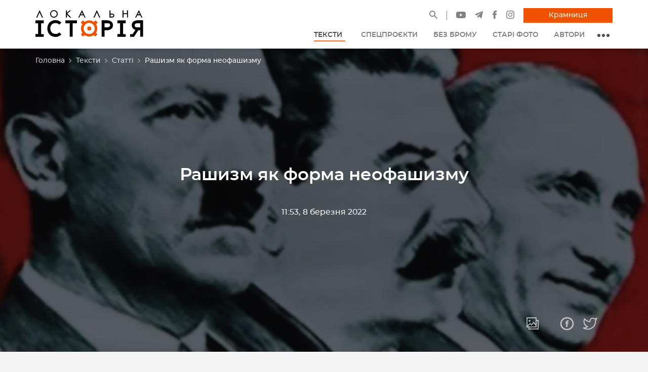

--- FILE ---
content_type: text/html; charset=utf-8
request_url: https://localhistory.org.ua/texts/statti/rashizm-iak-forma-neofashizmu/
body_size: 14482
content:



<!DOCTYPE html>
<html class="no-js" lang="uk">
    <head>
        <!-- script async src="https://www.googletagmanager.com/gtag/js?id=G-EYYXDKRCXS"></script>
        <script>
          window.dataLayer = window.dataLayer || [];
          function gtag(){dataLayer.push(arguments);}
          gtag('js', new Date());
          gtag('config', 'G-EYYXDKRCXS');
        </script -->
<!-- Google Tag Manager -->
<script>(function(w,d,s,l,i){w[l]=w[l]||[];w[l].push({'gtm.start':
new Date().getTime(),event:'gtm.js'});var f=d.getElementsByTagName(s)[0],
j=d.createElement(s),dl=l!='dataLayer'?'&l='+l:'';j.async=true;j.src=
'https://www.googletagmanager.com/gtm.js?id='+i+dl;f.parentNode.insertBefore(j,f);
})(window,document,'script','dataLayer','GTM-KCJNNN6');</script>
<!-- End Google Tag Manager -->
        <meta charset="utf-8" />
        <title>
            
                Рашизм як форма неофашизму
            
            
                
                    — Локальна історія
                
            
        </title>
        <meta property="og:title" content="Рашизм як форма неофашизму" />
        
            <meta name="description" content="“Коли фашизм прийде знову, він називатиме себе антифашизмом”."/>
            <meta property="og:description" content="“Коли фашизм прийде знову, він називатиме себе антифашизмом”."/>
        
        <meta name="viewport" content="width=device-width, initial-scale=1" />
        <link rel="shortcut icon" href="/static/favicons/favicon.20ff1008a089.ico" type="image/x-icon">
        <meta name="twitter:card" content="summary" />

        
            
                
                <meta property="og:image" content="https://localhistory.org.ua/media/images/rashizm_1200.2e16d0ba.fill-1200x630.jpg"/>
            
        

        
            
                <link rel="canonical" href="https://localhistory.org.ua/texts/statti/rashizm-iak-forma-neofashizmu/"/>
                <meta property="og:url" content="https://localhistory.org.ua/texts/statti/rashizm-iak-forma-neofashizmu/" />
            
        
        <script type="application/ld+json">
            {
                "@context": "https://schema.org",
                "@type": "WebSite",
                "url": "https://localhistory.org.ua/",
                "potentialAction": {
                    "@type": "SearchAction",
                    "target": "https://localhistory.org.ua/search/?query={search_term_string}",
                    "query-input": "required name=search_term_string"
                }
            }
        </script>

        
        <!-- <link rel="preload" href="/static/fonts/montserrat-bold-webfont.6f11aa7b32a4.woff2" as="font" type="font/woff2" crossorigin="anonymous">
        <link rel="preload" href="/static/fonts/montserrat-medium-webfont.28d0f89a5405.woff2" as="font" type="font/woff2" crossorigin="anonymous">
        <link rel="preload" href="/static/fonts/montserrat-semibold-webfont.6bcf17219ff1.woff2" as="font" type="font/woff2" crossorigin="anonymous"> -->
        <link rel="preload stylesheet" type="text/css" href="/static/css/styles.d3071a099301.css" as="style">
    </head>

    <body class="template-article light">
        

	<!-- Google Tag Manager (noscript) -->
<noscript><iframe src="https://www.googletagmanager.com/ns.html?id=GTM-KCJNNN6"
height="0" width="0" style="display:none;visibility:hidden"></iframe></noscript>
<!-- End Google Tag Manager (noscript) -->

        




<header class="page__header" id="headerBar">
    <div class="navbar">
        <a class="logo" href="/">
            
                <img src="/static/images/localhistory-logo.3f0ca6f5ae55.svg" class="d-inline-block img-fluid logo" alt="Local History">
            
        </a>
        <div class="navSectionMobile">
            <a href="/search" class="navbar__toggle navbar__toggle--search" aria-label="Site search">
                <svg width="17" height="17" viewBox="0 0 17 17" fill="none" xmlns="http://www.w3.org/2000/svg">
                    <path d="M16.9489 15.7781L11.4303 10.2595C12.2867 9.15234 12.7499 7.79872 12.7499 6.37497C12.7499 4.67073 12.0848 3.07274 10.8821 1.86787C9.67933 0.662997 8.07709 0 6.37497 0C4.67285 0 3.07061 0.665122 1.86787 1.86787C0.662997 3.07061 0 4.67073 0 6.37497C0 8.07709 0.665122 9.67933 1.86787 10.8821C3.07061 12.0869 4.67073 12.7499 6.37497 12.7499C7.79872 12.7499 9.15021 12.2867 10.2573 11.4325L15.7759 16.9489C15.7921 16.9651 15.8113 16.978 15.8325 16.9867C15.8536 16.9955 15.8763 17 15.8992 17C15.9221 17 15.9447 16.9955 15.9659 16.9867C15.987 16.978 16.0062 16.9651 16.0224 16.9489L16.9489 16.0246C16.9651 16.0084 16.978 15.9892 16.9867 15.968C16.9955 15.9469 17 15.9242 17 15.9013C17 15.8784 16.9955 15.8557 16.9867 15.8346C16.978 15.8135 16.9651 15.7942 16.9489 15.7781ZM9.74096 9.74096C8.83996 10.6398 7.64572 11.135 6.37497 11.135C5.10423 11.135 3.90998 10.6398 3.00899 9.74096C2.11012 8.83996 1.61499 7.64572 1.61499 6.37497C1.61499 5.10423 2.11012 3.90786 3.00899 3.00899C3.90998 2.11012 5.10423 1.61499 6.37497 1.61499C7.64572 1.61499 8.84209 2.10799 9.74096 3.00899C10.6398 3.90998 11.135 5.10423 11.135 6.37497C11.135 7.64572 10.6398 8.84209 9.74096 9.74096Z" fill="currentColor"/>
                </svg>
            </a>
            <a href="https://publishing.localhistory.org.ua/" target="_blank" class="navbar__toggle navbar__toggle--shop" aria-label="Магазин">
                <svg width="18" height="17" viewBox="0 0 18 17" fill="none" xmlns="http://www.w3.org/2000/svg">
                    <path fill-rule="evenodd" clip-rule="evenodd" d="M2.64082 4.82575H0V9.05061H0.870102L2.37978 17H15.6202L17.1299 9.05061H18V4.82575H15.3592L11.0387 0L9.98065 0.868262L13.5238 4.82575H4.47623L8.01935 0.868262L6.96129 0L2.64082 4.82575ZM15.7135 9.05061H2.2865L3.5428 15.6658H14.4572L15.7135 9.05061ZM16.6065 7.71644H1.39355V6.15992H16.6065V7.71644ZM6.67742 10.5515V14.1649H5.28387V10.5515H6.67742ZM8.30323 14.1649V10.5515H9.69677V14.1649H8.30323ZM12.7161 10.5515V14.1649H11.3226V10.5515H12.7161Z" fill="currentColor"/>
                </svg>
            </a>
            <button type="button" class="navbar__toggle navbar__toggle--nav" aria-label="Toggle navigation">
                <svg width="18" height="14" viewBox="0 0 18 14" fill="none" xmlns="http://www.w3.org/2000/svg">
                    <path d="M9.03367 12.2899C9.03367 12.7831 9.43357 13.1821 9.92582 13.1821H17.1079C17.3445 13.1821 17.5714 13.0881 17.7387 12.9208C17.906 12.7534 18 12.5265 18 12.2899C18 12.0533 17.906 11.8264 17.7387 11.6591C17.5714 11.4918 17.3445 11.3978 17.1079 11.3978H9.92582C9.43268 11.3978 9.03367 11.7968 9.03367 12.2899Z" fill="currentColor"/>
                    <path d="M0.0673485 6.90564C0.0673485 7.39879 0.467247 7.79779 0.959499 7.79779H17.1079C17.3445 7.79779 17.5714 7.70379 17.7387 7.53648C17.906 7.36917 18 7.14225 18 6.90564C18 6.66903 17.906 6.4421 17.7387 6.27479C17.5714 6.10748 17.3445 6.01349 17.1079 6.01349H0.959499C0.466351 6.01349 0.0673485 6.41339 0.0673485 6.90564Z" fill="currentColor"/>
                    <path d="M6.33929 2.41351C6.10268 2.41351 5.87576 2.31952 5.70845 2.15221C5.54114 1.9849 5.44714 1.75797 5.44714 1.52136C5.44714 1.28475 5.54114 1.05783 5.70845 0.890516C5.87576 0.723205 6.10268 0.629211 6.33929 0.629211H17.1079C17.225 0.629211 17.341 0.652288 17.4493 0.697122C17.5575 0.741957 17.6559 0.807672 17.7387 0.890516C17.8215 0.97336 17.8873 1.07171 17.9321 1.17995C17.9769 1.28819 18 1.4042 18 1.52136C18 1.63852 17.9769 1.75453 17.9321 1.86277C17.8873 1.97101 17.8215 2.06936 17.7387 2.15221C17.6559 2.23505 17.5575 2.30076 17.4493 2.3456C17.341 2.39043 17.225 2.41351 17.1079 2.41351H6.33929Z" fill="currentColor"/>
                </svg>
            </button>
        </div>
        <div class="navSection">
            <ul class="list contactInfo">
                <li class="contactInfo__search">
                    <a href="/search/" title="Пошук" class="header__socialLink">
                        <svg width="16" height="16" viewBox="0 0 16 16" fill="none" xmlns="http://www.w3.org/2000/svg">
                            <path d="M11.7321 10.3182H10.9907L10.7279 10.065C11.8541 8.75184 12.436 6.96032 12.1169 5.05624C11.6758 2.44869 9.4984 0.366395 6.87055 0.0474853C2.90061 -0.440259 -0.440517 2.89891 0.0475131 6.86652C0.36661 9.49284 2.45012 11.6689 5.05921 12.1098C6.9644 12.4287 8.75697 11.8471 10.0709 10.7216L10.3243 10.9842V11.7252L14.313 15.7116C14.6978 16.0961 15.3266 16.0961 15.7114 15.7116C16.0962 15.327 16.0962 14.6986 15.7114 14.314L11.7321 10.3182ZM6.10096 10.3182C3.76405 10.3182 1.87763 8.43293 1.87763 6.09739C1.87763 3.76184 3.76405 1.87653 6.10096 1.87653C8.43788 1.87653 10.3243 3.76184 10.3243 6.09739C10.3243 8.43293 8.43788 10.3182 6.10096 10.3182Z" fill="currentColor"/>
                        </svg>
                    </a>
                </li>
                <li>
                    <a href="https://www.youtube.com/channel/UCumrocMwzCRvuxmC0J_4LvQ" target="_blank" class="header__socialLink" title="Наш YouTube канал">
                        <svg xmlns="http://www.w3.org/2000/svg" width="18.567" viewBox="-21 -117 13.939 9.75" height="13" fill="none">
                            <path d="M-7.348-115.478a1.746 1.746 0 00-1.229-1.228c-1.09-.299-5.454-.299-5.454-.299s-4.363 0-5.453.287a1.782 1.782 0 00-1.229 1.24c-.287 1.091-.287 3.353-.287 3.353s0 2.273.287 3.353c.16.597.631 1.067 1.229 1.228 1.102.299 5.454.299 5.454.299s4.363 0 5.453-.287a1.746 1.746 0 001.229-1.229c.287-1.09.287-3.353.287-3.353s.011-2.273-.287-3.364zm-8.072 5.443v-4.18l3.628 2.09zm0 0" fill="currentColor"/>
                        </svg>
                    </a>
                </li>
                <li>
                    <a href="https://t.me/LocalHistoryUA" target="_blank" class="header__socialLink" title="Наш телеграм">
                        <svg width="16" height="14" viewBox="0 0 16 14" fill="none" xmlns="http://www.w3.org/2000/svg">
                            <path d="M0.282607 6.71437L3.96933 8.09037L5.39631 12.6795C5.48762 12.9735 5.84703 13.0821 6.08559 12.8871L8.14063 11.2118C8.35605 11.0362 8.66287 11.0275 8.88799 11.1909L12.5946 13.8819C12.8498 14.0674 13.2113 13.9276 13.2753 13.6192L15.9906 0.558373C16.0604 0.221519 15.7294 -0.059494 15.4087 0.0645593L0.278287 5.90141C-0.0950995 6.04541 -0.0918461 6.57405 0.282607 6.71437ZM5.16634 7.35789L12.3716 2.92019C12.5011 2.84067 12.6343 3.01576 12.5231 3.11891L6.57669 8.64637C6.36767 8.84093 6.23285 9.10131 6.19466 9.38392L5.9921 10.885C5.96527 11.0855 5.68373 11.1054 5.62842 10.9114L4.84938 8.17405C4.76015 7.86184 4.89018 7.52835 5.16634 7.35789Z" fill="currentColor"/>
                        </svg>
                    </a>
                </li>
                <li>
                    <a href="https://www.facebook.com/LokalnaIstoria/" target="_blank" class="header__socialLink" title="Наш Facebook">
                        <svg width="10" height="16" viewBox="0 0 10 16" fill="none" xmlns="http://www.w3.org/2000/svg">
                            <path d="M1.21708 8.52159H2.97092V15.7419C2.97092 15.8845 3.08642 16 3.22898 16H6.2027C6.34526 16 6.46077 15.8845 6.46077 15.7419V8.55562H8.47698C8.60808 8.55562 8.71839 8.45725 8.73336 8.32703L9.03958 5.66888C9.04798 5.59575 9.02483 5.5225 8.97589 5.46763C8.92692 5.41272 8.85683 5.38128 8.78327 5.38128H6.46089V3.715C6.46089 3.21272 6.73133 2.958 7.26483 2.958C7.34086 2.958 8.78327 2.958 8.78327 2.958C8.92583 2.958 9.04133 2.84244 9.04133 2.69994V0.259969C9.04133 0.117406 8.92583 0.00190625 8.78327 0.00190625H6.69061C6.67586 0.0011875 6.64308 0 6.59477 0C6.23167 0 4.96958 0.0712812 3.97261 0.988437C2.86798 2.00481 3.02155 3.22172 3.05823 3.43272V5.38122H1.21705C1.07448 5.38122 0.958984 5.49672 0.958984 5.63928V8.2635C0.959016 8.40603 1.07452 8.52159 1.21708 8.52159Z" fill="currentColor"/>
                        </svg>
                    </a>
                </li>
                <li>
                    <a href="https://www.instagram.com/localhistoryua/" target="_blank" class="header__socialLink" title="Наш Instagram">
                        <svg width="16" height="16" viewBox="0 0 16 16" fill="none" xmlns="http://www.w3.org/2000/svg">
                            <path d="M15.9519 4.70166C15.913 3.8501 15.7777 3.26855 15.58 2.75977C15.3792 2.22595 15.0642 1.74243 14.6572 1.34277C14.2577 0.935791 13.774 0.620728 13.2402 0.4198C12.7313 0.222168 12.1499 0.0870361 11.2983 0.0483398C10.4452 0.00927734 10.1726 0 8 0C5.82739 0 5.55481 0.00927734 4.70166 0.0480957C3.8501 0.0870361 3.26868 0.22229 2.75977 0.420044C2.22595 0.62085 1.74243 0.935791 1.34277 1.34277C0.935791 1.74231 0.620728 2.22583 0.4198 2.75964C0.222168 3.26855 0.0870361 3.8501 0.0483398 4.70154C0.00927734 5.55481 0 5.82727 0 7.99988C0 10.1726 0.00927734 10.4452 0.0483398 11.2983C0.0871582 12.1498 0.222412 12.7313 0.420166 13.2402C0.620972 13.7739 0.935913 14.2576 1.3429 14.6571C1.74243 15.0641 2.22607 15.379 2.75989 15.5798C3.26868 15.7777 3.85022 15.9128 4.70178 15.9518C5.55505 15.9907 5.82751 15.9999 8.00012 15.9999C10.1727 15.9999 10.4453 15.9907 11.2985 15.9518C12.15 15.9128 12.7314 15.7777 13.2404 15.5798C14.3149 15.1643 15.1644 14.3148 15.58 13.2402C15.7778 12.7313 15.913 12.1498 15.9519 11.2983C15.9907 10.4451 16 10.1726 16 8C16 5.82727 15.9907 5.55481 15.9519 4.70166ZM14.5118 11.2328C14.4763 12.0128 14.3459 12.4364 14.2365 12.7183C13.9673 13.416 13.4159 13.9674 12.7181 14.2366C12.4363 14.3461 12.0127 14.4764 11.2327 14.512C10.3893 14.5505 10.1362 14.5586 8 14.5586C5.86365 14.5586 5.61072 14.5505 4.76721 14.512C3.9873 14.4764 3.56372 14.3461 3.28174 14.2366C2.93433 14.1083 2.62 13.9038 2.36194 13.6381C2.09619 13.38 1.89172 13.0658 1.76343 12.7183C1.65393 12.4364 1.52356 12.0128 1.48804 11.2328C1.44958 10.3893 1.44141 10.1362 1.44141 8.00012C1.44141 5.86389 1.44958 5.61096 1.48804 4.76733C1.52368 3.9873 1.65393 3.56372 1.76343 3.28186C1.89172 2.93433 2.09631 2.62 2.36194 2.36194C2.62 2.09619 2.93433 1.89172 3.28186 1.76355C3.56372 1.65393 3.9873 1.52368 4.76733 1.48804C5.61084 1.44958 5.86389 1.44141 8 1.44141H7.99988C10.136 1.44141 10.389 1.44958 11.2327 1.48816C12.0127 1.52368 12.4362 1.65405 12.7181 1.76355C13.0656 1.89185 13.3799 2.09631 13.6379 2.36194C13.9037 2.62 14.1082 2.93433 14.2363 3.28186C14.3459 3.56372 14.4763 3.9873 14.5118 4.76733C14.5503 5.61084 14.5585 5.86389 14.5585 8C14.5585 10.1362 14.5504 10.3892 14.5118 11.2328Z" fill="currentColor"/>
                            <path d="M7.99963 3.89185C5.73083 3.89185 3.8916 5.7312 3.8916 8C3.8916 10.2688 5.73083 12.108 7.99963 12.108C10.2686 12.108 12.1078 10.2688 12.1078 8C12.1078 5.7312 10.2686 3.89185 7.99963 3.89185ZM7.99963 10.6666C6.52698 10.6665 5.33301 9.47266 5.33313 7.99988C5.33313 6.52722 6.52698 5.33325 7.99976 5.33325C9.47253 5.33337 10.6664 6.52722 10.6664 7.99988C10.6664 9.47266 9.47241 10.6666 7.99963 10.6666Z" fill="currentColor"/>
                            <path d="M13.2306 3.72961C13.2306 4.25977 12.8008 4.68958 12.2706 4.68958C11.7404 4.68958 11.3105 4.25977 11.3105 3.72961C11.3105 3.19934 11.7404 2.76953 12.2706 2.76953C12.8008 2.76953 13.2306 3.19934 13.2306 3.72961Z" fill="currentColor"/>
                        </svg>
                    </a>
                </li>
                <li>
                    <a title="Крамниця" href="https://publishing.localhistory.org.ua/" class="btn btn--primary" target="_blank">Крамниця</a>
                </li>
                
            </ul>
            <nav>
                



<ul class="nav" itemscope itemtype="http://www.schema.org/SiteNavigationElement">
    
        <li class="nav__item">
            <a href="/texts/" class="nav__link ancestor" title="Тексти" itemprop="url">
                <span itemprop="name">Тексти</span><svg version="1.1" xmlns="http://www.w3.org/2000/svg" xmlns:xlink="http://www.w3.org/1999/xlink" x="0px" y="0px" viewBox="0 0 330 330" xml:space="preserve" fill="none"><path id="XMLID_225_" d="M325.607,79.393c-5.857-5.857-15.355-5.858-21.213,0.001l-139.39,139.393L25.607,79.393 c-5.857-5.857-15.355-5.858-21.213,0.001c-5.858,5.858-5.858,15.355,0,21.213l150.004,150c2.813,2.813,6.628,4.393,10.606,4.393 s7.794-1.581,10.606-4.394l149.996-150C331.465,94.749,331.465,85.251,325.607,79.393z" fill="currentColor"/></svg>
            </a>
            
                

	<ul>
	
	    <li class="ancestor">
	        <a href="/texts/statti/">Статті</a>
	        
	    </li>
	
	    <li class="">
	        <a href="/texts/reportazhi/">Репортажі</a>
	        
	    </li>
	
	    <li class="">
	        <a href="/texts/interviu/">Інтерв&#x27;ю</a>
	        
	    </li>
	
	    <li class="">
	        <a href="/texts/chitanka/">Читанка</a>
	        
	    </li>
	
	    <li class="">
	        <a href="/texts/kolonki/">Колонки</a>
	        
	    </li>
	
	</ul>


            
        </li>
    
        <li class="nav__item">
            <a href="/spetsproekty/" class="nav__link " title="Спецпроєкти" itemprop="url">
                <span itemprop="name">Спецпроєкти</span>
            </a>
            
        </li>
    
        <li class="nav__item">
            <a href="/videos/bez-bromu/" class="nav__link " title="Без брому" itemprop="url">
                <span itemprop="name">Без брому</span>
            </a>
            
        </li>
    
        <li class="nav__item">
            <a href="/stari-foto/" class="nav__link " title="Старі фото" itemprop="url">
                <span itemprop="name">Старі фото</span>
            </a>
            
        </li>
    
        <li class="nav__item">
            <a href="/authors/" class="nav__link " title="Автори" itemprop="url">
                <span itemprop="name">Автори</span>
            </a>
            
        </li>
    
    <li class="mainmenu__dropdown">
        <button class="mainmenu__dropdown__btn">
            <span></span>
            <span></span>
            <span></span>
        </button>
        



<ul>
    
        <li class="">
            <a href="/rubrics/" title="Рубрика тижня">Рубрика тижня</a>
        </li>
    
        <li class="">
            <a href="https://shop.localhistory.org.ua/product-category/magazines/" title="Журнали">Журнали</a>
        </li>
    
        <li class="">
            <a href="https://soundcloud.com/lokalna_istoriya" title="Подкасти">Подкасти</a>
        </li>
    
</ul>

    </li>
    <li class="nav__item nav__item--btn">
        <a title="Крамниця" href="https://publishing.localhistory.org.ua/" target="_blank" class="btn btn--primary" itemprop="url">
            <span itemprop="name">Крамниця</span>
        </a>
    </li>
    <li class="nav__item nav__item--btn">
        <a title="Як передплатити журнал Локальна історія" href="https://publishing.localhistory.org.ua/product/peredplatyty-zhurnal/" target="_blank" class="btn" itemprop="url">
            <span itemprop="name">Передплатити</span>
        </a>
    </li>
</ul>

            </nav>
        </div>
    </div>
</header>


        <main>
            
            
    <div class="blockHero blockHero--background">
        



    <nav class="breadcrumbs" aria-label="breadcrumb">
        <ol class="breadcrumb__items">
            
                
            
                
                    
                        <li><a href="/">Головна</a><svg width="8" height="8" viewBox="0 0 8 8" fill="none" xmlns="http://www.w3.org/2000/svg">
                            <path fill-rule="evenodd" clip-rule="evenodd" d="M8.00048 4.00023L4.00024 0L3.25026 0.749986L6.5005 4.00023L3.25026 7.25048L4.00024 8.00046L8.00048 4.00023Z" fill="#B6B3B3"></path>
                        </svg></li>
                    
                
            
                
                    
                        <li><a href="/texts/">Тексти</a><svg width="8" height="8" viewBox="0 0 8 8" fill="none" xmlns="http://www.w3.org/2000/svg">
                            <path fill-rule="evenodd" clip-rule="evenodd" d="M8.00048 4.00023L4.00024 0L3.25026 0.749986L6.5005 4.00023L3.25026 7.25048L4.00024 8.00046L8.00048 4.00023Z" fill="#B6B3B3"></path>
                        </svg></li>
                    
                
            
                
                    
                        <li><a href="/texts/statti/">Статті</a><svg width="8" height="8" viewBox="0 0 8 8" fill="none" xmlns="http://www.w3.org/2000/svg">
                            <path fill-rule="evenodd" clip-rule="evenodd" d="M8.00048 4.00023L4.00024 0L3.25026 0.749986L6.5005 4.00023L3.25026 7.25048L4.00024 8.00046L8.00048 4.00023Z" fill="#B6B3B3"></path>
                        </svg></li>
                    
                
            
            <li class="active">Рашизм як форма неофашизму</li>
        </ol>
    </nav>


        <div class="container">
            <h1>Рашизм як форма неофашизму</h1>

            
                
                <p><span>11:53, 8 березня 2022</span></p>
                
            
        </div>
        
        <ul class="blockShareMe">
            <li>
                <button class="viewGallery">
                    <img src="/static/images/icons/gallery.c2f1d7e90b6a.svg" alt="Переглянути фото">
                </button>
            </li>
            <li>
                <a href="https://www.facebook.com/sharer/sharer.php?u=https://localhistory.org.ua/texts/statti/rashizm-iak-forma-neofashizmu/" target="_blank" title="Поширити сторінку у Facebook">
                    <img src="/static/images/icons/share-facebook.96271151e333.svg" alt="Facebook">
                </a>
           </li>
            <li>
                <a href="https://twitter.com/intent/tweet/?url=https://localhistory.org.ua/texts/statti/rashizm-iak-forma-neofashizmu/&hashtags=history,localhistoryua" target="_blank" title="Поширити сторінку у Twitter">
                    <img src="/static/images/icons/share-twitter.a1b1f721e2ed.svg" alt="Twitter">
                </a>
            </li>
        </ul>
        
        
            <picture>
                
                <source srcset="/media/images/putin_gitler_1960.max-1920x600.format-webp.webp" type="image/webp">
                <img alt="putin gitler 1960.jpg" class="blockHero__image" height="548" loading="lazy" src="/media/images/putin_gitler_1960.max-1920x600.jpg" width="1920">
            </picture>
        
    </div>

    
    <div class="blockDescription">
        
            <div class="blockDescription__visual">
                
                    <p>Путінська вимога &ldquo;денацифікації&rdquo; України нагадує російську приказку про злодія, який кричить &ldquo;Тримайте злодія!&rdquo; гучніше за всіх. Сьогодні в Росії утвердився неофашистський режим, який толерує неонацистські рухи у власній країні і сам застосовує нацистські методи.</p>
                
            </div>
        
        
        <div class="blockAuthors">
            
                <div class="blockAuthors__item">
                    
                        <picture>
                            
                            <source srcset="/media/images/Zaytsev.2e16d0ba.fill-111x111.format-webp.webp" type="image/webp">
                            <img alt="Zaytsev.jpg" class="blockAuthors__item__img" height="111" loading="lazy" src="/media/images/Zaytsev.2e16d0ba.fill-111x111.jpg" width="111">
                        </picture>
                    
                    <div class="blockAuthors__item__body">
                        <h4 class="blockAuthors__item__name">Олександр Зайцев</h4>
                        <p class="blockAuthors__item__job">доктор історичних наук</p>
                    </div>
                    <a href="/authors/oleksandr-zaitsev/" class="card__link" title="Олександр Зайцев">
                        <span class="hidden">Детальніше</span>
                    </a>
                </div>
            
                <div class="blockAuthors__item">
                    
                        <picture>
                            
                            <source srcset="/media/images/Andrij_Pavlyshyn.2e16d0ba.fill-111x111.format-webp.webp" type="image/webp">
                            <img alt="Andrij Pavlyshyn.jpg" class="blockAuthors__item__img" height="111" loading="lazy" src="/media/images/Andrij_Pavlyshyn.2e16d0ba.fill-111x111.jpg" width="111">
                        </picture>
                    
                    <div class="blockAuthors__item__body">
                        <h4 class="blockAuthors__item__name">Андрій Павлишин</h4>
                        <p class="blockAuthors__item__job">історик, перекладач, член Українського ПЕН</p>
                    </div>
                    <a href="/authors/andrii-pavlishin/" class="card__link" title="Андрій Павлишин">
                        <span class="hidden">Детальніше</span>
                    </a>
                </div>
            
        </div>
        
    </div>
    

    <div class="blockContent" id="lightgallery">
        
            
                



    <div class="blockText" >
        

    
        <p>Нас не має вводити в оману антифашистська риторика путінської Росії з її культом &ldquo;великої перемоги&rdquo; над фашизмом. Про Росію можна сказати те ж саме, що губернатор Луїзіани Г&rsquo;юї Лонґ колись сказав про США: &ldquo;Коли фашизм прийде в Америку, він називатиме себе антифашизмом&rdquo; (подібну фразу хибно приписують Вінстону Черчиллю). Це пророцтво стало дійсністю, але не в Америці.</p>
    
</div>

            
        
            
                



    <div class="blockText" >
        
            <div class="blockTextImage left">
                <figure>
                    <picture>
                        
                        
                        <source srcset="/media/images/rashizm._Anna_Danchishin_GnjuYk.max-400x400.format-webp.webp" type="image/webp">
                        <img alt="рашизм. Анна Данчишин.jpg" class="blockImage" height="400" itemprop="image" loading="lazy" src="/media/images/rashizm._Anna_Danchishin_GnjuYkS.max-400x400.jpg" width="284">
                    </picture>
                    
                        <figcaption>
                            
                                <p>Ілюстрація Анни Данчишин</p>
                            
                            
                        </figcaption>
                    
                </figure>
                <a href="/media/images/rashizm._Anna_Danchishin_GnjuYkS.max-1920x1080.jpg" class="article__preview__link" title="Ілюстрація Анни Данчишин" data-lightbox="roadtrip" data-title="Ілюстрація Анни Данчишин">
                    <span class="hidden">&lt;p&gt;Ілюстрація Анни Данчишин&lt;/p&gt;</span>
                </a>
            </div>
        

    
        <p>Вже два десятиліття поспіль путінська Росія еволюціонує в бік фашизму. Сьогодні збулися найчорніші прогнози про те, що &ldquo;швидка маленька війна&rdquo; може стати для божевільного диктатора спокусливим засобом згуртувати населення навколо імперських символів, провчити непокірних сусідів і відвернути увагу від економічних бід. 24 лютого 2022 року путінська Росія скинула всі маски і заходилася діяти, як гітлерівська Німеччина у 1939 році, поєднуючи терористичну агресію проти України та аналогічні до ґеббельсівських методи пропагандистського супроводу.</p>
<p>Американський політолог українського походження <a href="/texts/kolonki/viini-tvoriat-natsiyi-a-narodni-viini-tvoriat-neperemozhni-natsiyi/" target="_blank" rel="noopener">Олександр Мотиль</a> вже давно назвав основні ознаки фашизму як політичного режиму, притаманні путінській Росії:</p>
    
</div>

            
        
            
                



    <div class="blockText" >
        

    
        <ul style="list-style-type: square;">
<li>недемократична політична система, відмінна і від традиційного авторитаризму, і від тоталітаризму;</li>
<li>етатизм і гіпернаціоналізм;</li>
<li>гіпермаскулінний культ верховного лідера (підкреслення його мужності, войовничості та фізичної доблесті);</li>
<li>загальна народна підтримка режиму і його вождя.</li>
</ul>
    
</div>

            
        
            
                



    <div class="blockText" >
        

    
        <p>До цього слід додати &ldquo;палінгенетичний&rdquo; міф &ndash; наратив про подолання занепаду, спричиненого зловорожими внутрішніми і зовнішніми силами, і відродження колишньої сили і величі нації. У російському випадку йдеться про відродження сили і величі колишніх російської і радянської імперій.</p>
<p>Путін &ldquo;у намаганні повернути історію назад і відновити Російську імперію у колишніх межах взяв на озброєння усі ідеї, що будь-коли надихали її правителів. Але фантастичний гібрид "православно-комуністично-панслов'янської орди", присмачений геополітичним євразійством, не в змозі довго існувати у зіткненні з реальним світом. Ідеологічний секонд-хенд не здатен рухати історію, хоча, на жаль, і може залити її кров'ю&rdquo;, &ndash; писав український історик Віталій Нахманович.</p>
    
</div>

            
        
            
                



    <div class="blockText" >
        

    
        <p>Шлях до рашизму пролягав через:</p>
<ul style="list-style-type: square;">
<li>створення псевдоринкової корпоративної економіки, бенефіціари якої &ndash; найближче оточення російського президента, що складається з друзів і найвідданіших поплічників Путіна;</li>
<li>конструювання масової партії влади &ldquo;Єдина Росія&rdquo; з гарантованою перемогою на виборах і досягненням конституційної більшості завдяки брутальним фальсифікаціям, теророві проти громадянського суспільства, вбивствам і ув&rsquo;язненням лідерів опозиції та потенційних опонентів;</li>
<li>культ незмінюваного &ldquo;національного лідера&rdquo; (аналог фюрера/дуче);</li>
<li>імперіалістичну зовнішню політику;</li>
<li>ненависть до лібералів та інтелектуалів, знищення шляхом заборон, рестрикцій (оголошення &ldquo;іноземними агентами&rdquo;, визнання &ldquo;небажаними організаціями&rdquo;, закриття за свавільними і беззаконними &ldquo;судовими&rdquo; ухвалами) та тюремних ув&rsquo;язнень активістів інституцій громадянського суспільства.</li>
</ul>
    
</div>

            
        
            
                



    <div class="blockText" >
        

    
        <p>Судячи з найновіших соціологічних даних і висловлювань багатьох росіян, фашизм у Росії набуває форми консолідованої політичної системи. Найближчі дні покажуть чи вдалося &ldquo;колективному Путіну&rdquo; накинути цей вибір російському суспільству. Протести в Москві, Санкт-Петербурзі та інших містах дають надію, що це не так, але поки що протестує невелика меншість.</p>
<p>В сучасній Росії опозиція в політиці делегітимована, масовою культурою став антираціоналізм, а культурний расизм &ndash; мовою масової соціальної уяви. &ldquo;Те, що сприймається в нефашистському суспільстві як катастрофа війни, у фашистському перетворюється на процес становлення нації або її відродження&rdquo;, &ndash; писали російські інтелектуали в 2014 році. Тому сьогодні фашизована частина російського суспільства сприймає російсько-українську війну не як катастрофу, а як шлях до відродження імперської величі нації.</p>
<p>Лише рішуча й безкомпромісна міжнародна протидія здатна зупинити агресора, покласти край пануванню рашизму/фашизму в Росії та зберегти вільну і демократичну Європу, якій не загрожуватиме агресія та авторитарний терор.</p>
    
</div>

            
        
    </div>

    
        <ul class="blockTags">
            
                <li class="blockTag__item">
                    <a href="/search?tag=ideologiia" class="blockTag__link">ідеологія</a>
                </li>
            
                <li class="blockTag__item">
                    <a href="/search?tag=natsizm" class="blockTag__link">нацизм</a>
                </li>
            
                <li class="blockTag__item">
                    <a href="/search?tag=rosiisko-ukrayinska-viina" class="blockTag__link">російсько-українська війна</a>
                </li>
            
        </ul>
    

    
        <div class="container">
            <h2>Схожі матеріали</h2>
            <div class="cards cardsInterview l3 l">
                
                    <div class="card">
                        
                            <div class="card__imageVisual">
                                <picture>
                                    
                                    <source srcset="/media/images/600_eJtkNmm.2e16d0ba.fill-600x320.format-webp.webp" type="image/webp">
                                    <img alt="600" class="card__image" height="320" loading="lazy" src="/media/images/600_eJtkNmm.2e16d0ba.fill-600x320.jpg" width="600">
                                </picture>
                            </div>
                        
                        <h3 class="card__title">&quot;Сучасний Шевченко — це культ здорової людини&quot;, — Михайло Назаренко</h3>
                        <a href="/texts/interviu/mikhailo-nazarenko-suchasnii-shevchenko-tse-kult-zdorovoyi-liudini/" class="card__link" title="&quot;Сучасний Шевченко — це культ здорової людини&quot;, — Михайло Назаренко">
                            <span class="hidden">Детальніше</span>
                        </a>
                    </div>
                
                    <div class="card">
                        
                            <div class="card__imageVisual">
                                <picture>
                                    
                                    <source srcset="/media/images/600_AYrcTZK.2e16d0ba.fill-600x320.format-webp.webp" type="image/webp">
                                    <img alt="600" class="card__image" height="320" loading="lazy" src="/media/images/600_AYrcTZK.2e16d0ba.fill-600x320.jpg" width="600">
                                </picture>
                            </div>
                        
                        <h3 class="card__title">Середньовічний лицар на війні</h3>
                        <a href="/texts/interviu/serednovichnii-litsar-na-viini/" class="card__link" title="Середньовічний лицар на війні">
                            <span class="hidden">Детальніше</span>
                        </a>
                    </div>
                
                    <div class="card">
                        
                            <div class="card__imageVisual">
                                <picture>
                                    
                                    <source srcset="/media/images/plazhka_1.2e16d0ba.fill-600x320.format-webp.webp" type="image/webp">
                                    <img alt="плажка 1" class="card__image" height="320" loading="lazy" src="/media/images/plazhka_1.2e16d0ba.fill-600x320.jpg" width="600">
                                </picture>
                            </div>
                        
                        <h3 class="card__title">Дві долі, один ворог: історія роду Сивеньких від УПА до ЗСУ</h3>
                        <a href="/texts/statti/dvi-doli-odin-vorog-istoriia-rodu-sivenkikh-vid-upa-do-zsu/" class="card__link" title="Дві долі, один ворог: історія роду Сивеньких від УПА до ЗСУ">
                            <span class="hidden">Детальніше</span>
                        </a>
                    </div>
                
                    <div class="card">
                        
                            <div class="card__imageVisual">
                                <picture>
                                    
                                    <source srcset="/media/images/600_UicNjp5.2e16d0ba.fill-600x320.format-webp.webp" type="image/webp">
                                    <img alt="600" class="card__image" height="320" loading="lazy" src="/media/images/600_UicNjp5.2e16d0ba.fill-600x320.jpg" width="600">
                                </picture>
                            </div>
                        
                        <h3 class="card__title">Юрій Юзич: &quot;У 1930-х усі, крім одного, крайові провідники ОУН були пластунами&quot;</h3>
                        <a href="/texts/interviu/iurii-iuzich-u-1930-kh-usi-krim-odnogo-kraiovi-providniki-oun-buli-plastunami/" class="card__link" title="Юрій Юзич: &quot;У 1930-х усі, крім одного, крайові провідники ОУН були пластунами&quot;">
                            <span class="hidden">Детальніше</span>
                        </a>
                    </div>
                
                    <div class="card">
                        
                            <div class="card__imageVisual">
                                <picture>
                                    
                                    <source srcset="/media/images/obkladunka_Sydun_800x.2e16d0ba.fill-600x320.format-webp.webp" type="image/webp">
                                    <img alt="obkladunka Sydun 800x500.jpg" class="card__image" height="320" loading="lazy" src="/media/images/obkladunka_Sydun_800x500.2e16d0ba.fill-600x320.jpg" width="600">
                                </picture>
                            </div>
                        
                        <h3 class="card__title">Як зростав російський імперіалізм | Данило Судин</h3>
                        <a href="/videos/bez-bromu/denatsifikatsiia-rosiyi-danilo-sudin/" class="card__link" title="Як зростав російський імперіалізм | Данило Судин">
                            <span class="hidden">Детальніше</span>
                        </a>
                    </div>
                
                    <div class="card">
                        
                            <div class="card__imageVisual">
                                <picture>
                                    
                                    <source srcset="/media/images/Jurij_Prohasko_600.2e16d0ba.fill-600x320.format-webp.webp" type="image/webp">
                                    <img alt="Jurij Prohasko 600.jpg" class="card__image" height="320" loading="lazy" src="/media/images/Jurij_Prohasko_600.2e16d0ba.fill-600x320.jpg" width="600">
                                </picture>
                            </div>
                        
                        <h3 class="card__title">“Кожне покоління українців має травму від росіян”, – психоаналітик Юрко Прохасько</h3>
                        <a href="/texts/interviu/kozhne-pokolinnia-ukrayintsiv-maie-travmu-vid-rosiian-psikhoanalitik-iurko-prokhasko/" class="card__link" title="“Кожне покоління українців має травму від росіян”, – психоаналітик Юрко Прохасько">
                            <span class="hidden">Детальніше</span>
                        </a>
                    </div>
                
                    <div class="card">
                        
                            <div class="card__imageVisual">
                                <picture>
                                    
                                    <source srcset="/media/images/Halyna_Pahytiak.2e16d0ba.fill-600x320.format-webp.webp" type="image/webp">
                                    <img alt="Halyna_Pahytiak.jpg" class="card__image" height="320" loading="lazy" src="/media/images/Halyna_Pahytiak.2e16d0ba.fill-600x320.jpg" width="600">
                                </picture>
                            </div>
                        
                        <h3 class="card__title">Київ об’єднав Україну</h3>
                        <a href="/texts/kolonki/kiyiv-obiednav-ukrayinu-galina-pagutiak/" class="card__link" title="Київ об’єднав Україну">
                            <span class="hidden">Детальніше</span>
                        </a>
                    </div>
                
                    <div class="card">
                        
                            <div class="card__imageVisual">
                                <picture>
                                    
                                    <source srcset="/media/images/Putin_v_roli_Nevskogo.2e16d0ba.fill-600x320.format-webp.webp" type="image/webp">
                                    <img alt="Путін в ролі Невського_960х560_1" class="card__image" height="320" loading="lazy" src="/media/images/Putin_v_roli_Nevskogo_960kh560_1.2e16d0ba.fill-600x320.png" width="600">
                                </picture>
                            </div>
                        
                        <h3 class="card__title">Путін в ролі Нєвского. Нові російські історичні темники</h3>
                        <a href="/texts/kolonki/putin-v-roli-nievskogo-novi-rosiiski-istorichni-temniki/" class="card__link" title="Путін в ролі Нєвского. Нові російські історичні темники">
                            <span class="hidden">Детальніше</span>
                        </a>
                    </div>
                
                    <div class="card">
                        
                            <div class="card__imageVisual">
                                <picture>
                                    
                                    <source srcset="/media/images/7428a96b-2cd4-42a6-a3.2e16d0ba.fill-600x320.format-webp.webp" type="image/webp">
                                    <img alt="7428a96b-2cd4-42a6-a350-b646e20708aa" class="card__image" height="320" loading="lazy" src="/media/images/7428a96b-2cd4-42a6-a350-b646e20708.2e16d0ba.fill-600x320.jpg" width="600">
                                </picture>
                            </div>
                        
                        <h3 class="card__title">Позивний &quot;Кнопка&quot;. Ірина Васечко</h3>
                        <a href="/texts/kolonki/pozivnii-knopka-irina-vasechko/" class="card__link" title="Позивний &quot;Кнопка&quot;. Ірина Васечко">
                            <span class="hidden">Детальніше</span>
                        </a>
                    </div>
                
            </div>
        </div>
    


        </main>

        




<footer class="footer">
        <div class="footer__main">
            <div class="footer__main__item">
                <img src="/static/images/localhistory-logo-inversed.72b5f085d062.svg" class="footer__logo" alt="Логотип проекту 'Локальна історія'">
                <p>Мультимедійна онлайн-платформа про минуле та сучасне України</p>
                <a href="https://www.patreon.com/Local_history" target="_blank" class="btn btn--primary" title="Підтримати проект">Підтримати проект</a>
                <a href="https://publishing.localhistory.org.ua/product/peredplatyty-zhurnal/" target="_blank" class="btn" title="Передплатити журнал">Передплатити журнал</a>
            </div>

            <div class="footer__main__item footer__main__item--center">
                <div>
                    <h5>Мапа сайту</h5>
                    <nav>
                        



<ul class="footer__sitemap">
    
        <li>
            <a href="/texts/" title="Тексти">Тексти</a>
        </li>
    
        <li>
            <a href="/videos/bez-bromu/" title="Без брому">Без брому</a>
        </li>
    
        <li>
            <a href="/stari-foto/" title="Старі фото">Старі фото</a>
        </li>
    
        <li>
            <a href="/authors/" title="Автори">Автори</a>
        </li>
    
        <li>
            <a href="https://shop.localhistory.org.ua/product-category/magazines/" title="Журнали">Журнали</a>
        </li>
    
        <li>
            <a href="/spetsproekty/" title="Спецпроєкти">Спецпроєкти</a>
        </li>
    
        <li>
            <a href="https://soundcloud.com/lokalna_istoriya" title="Подкасти">Подкасти</a>
        </li>
    
        <li>
            <a href="/rubrics/" title="Рубрика тижня">Рубрика тижня</a>
        </li>
    
</ul>

                    </nav>
                </div>
            </div>

            <div class="footer__main__item">
                <h5>Контактна інформація</h5>
                <ul class="footer__contacts">
                    <li>
                        <img src="/static/images/icons/location.c538f8ce57b6.svg" title="Львів, Технічна 6/1, 79007" />
                        <span>Львів, Технічна 6/1, 79007</span>
                    </li>
                    <li>
                        <a href="tel:+380961268726">
                            <img src="/static/images/icons/phone.6abd90090f09.svg" title="+380961268726" />
                            <span>+380961268726</span>
                        </a>
                    </li>
                    <li>
                        <a href="/cdn-cgi/l/email-protection#85e9eae6edecf6f1abe8e4e2c5e2e8e4ece9abe6eae8">
                            <img src="/static/images/icons/mail.03689f81551d.svg" title="lochist.mag@gmail.com" />
                            <span><span class="__cf_email__" data-cfemail="107c7f73787963643e7d717750777d71797c3e737f7d">[email&#160;protected]</span></span>
                        </a>
                    </li>
                </ul>
                <ul class="footer__social">
                    <li>
                        <a href="https://www.youtube.com/channel/UCumrocMwzCRvuxmC0J_4LvQ" target="_blank" class="header__socialLink" title="Наш YouTube канал">
                            <svg xmlns="http://www.w3.org/2000/svg" width="18.567" viewBox="-21 -117 13.939 9.75" height="13" fill="none">
                                <path d="M-7.348-115.478a1.746 1.746 0 00-1.229-1.228c-1.09-.299-5.454-.299-5.454-.299s-4.363 0-5.453.287a1.782 1.782 0 00-1.229 1.24c-.287 1.091-.287 3.353-.287 3.353s0 2.273.287 3.353c.16.597.631 1.067 1.229 1.228 1.102.299 5.454.299 5.454.299s4.363 0 5.453-.287a1.746 1.746 0 001.229-1.229c.287-1.09.287-3.353.287-3.353s.011-2.273-.287-3.364zm-8.072 5.443v-4.18l3.628 2.09zm0 0" fill="currentColor"/>
                            </svg>
                        </a>
                    </li>
                    <li>
                        <a href="https://t.me/LocalHistoryUA" target="_blank" class="header__socialLink" title="Наш телеграм">
                            <svg width="16" height="14" viewBox="0 0 16 14" fill="none" xmlns="http://www.w3.org/2000/svg">
                                <path d="M0.282607 6.71437L3.96933 8.09037L5.39631 12.6795C5.48762 12.9735 5.84703 13.0821 6.08559 12.8871L8.14063 11.2118C8.35605 11.0362 8.66287 11.0275 8.88799 11.1909L12.5946 13.8819C12.8498 14.0674 13.2113 13.9276 13.2753 13.6192L15.9906 0.558373C16.0604 0.221519 15.7294 -0.059494 15.4087 0.0645593L0.278287 5.90141C-0.0950995 6.04541 -0.0918461 6.57405 0.282607 6.71437ZM5.16634 7.35789L12.3716 2.92019C12.5011 2.84067 12.6343 3.01576 12.5231 3.11891L6.57669 8.64637C6.36767 8.84093 6.23285 9.10131 6.19466 9.38392L5.9921 10.885C5.96527 11.0855 5.68373 11.1054 5.62842 10.9114L4.84938 8.17405C4.76015 7.86184 4.89018 7.52835 5.16634 7.35789Z" fill="currentColor"/>
                            </svg>
                        </a>
                    </li>
                    <li>
                        <a href="https://www.facebook.com/LokalnaIstoria/" target="_blank" class="header__socialLink" title="Наш Facebook">
                            <svg width="10" height="16" viewBox="0 0 10 16" fill="none" xmlns="http://www.w3.org/2000/svg">
                                <path d="M1.21708 8.52159H2.97092V15.7419C2.97092 15.8845 3.08642 16 3.22898 16H6.2027C6.34526 16 6.46077 15.8845 6.46077 15.7419V8.55562H8.47698C8.60808 8.55562 8.71839 8.45725 8.73336 8.32703L9.03958 5.66888C9.04798 5.59575 9.02483 5.5225 8.97589 5.46763C8.92692 5.41272 8.85683 5.38128 8.78327 5.38128H6.46089V3.715C6.46089 3.21272 6.73133 2.958 7.26483 2.958C7.34086 2.958 8.78327 2.958 8.78327 2.958C8.92583 2.958 9.04133 2.84244 9.04133 2.69994V0.259969C9.04133 0.117406 8.92583 0.00190625 8.78327 0.00190625H6.69061C6.67586 0.0011875 6.64308 0 6.59477 0C6.23167 0 4.96958 0.0712812 3.97261 0.988437C2.86798 2.00481 3.02155 3.22172 3.05823 3.43272V5.38122H1.21705C1.07448 5.38122 0.958984 5.49672 0.958984 5.63928V8.2635C0.959016 8.40603 1.07452 8.52159 1.21708 8.52159Z" fill="currentColor"/>
                            </svg>
                        </a>
                    </li>
                    <li>
                        <a href="https://www.instagram.com/localhistoryua/" target="_blank" class="header__socialLink" title="Наш Instagram">
                            <svg width="16" height="16" viewBox="0 0 16 16" fill="none" xmlns="http://www.w3.org/2000/svg">
                                <path d="M15.9519 4.70166C15.913 3.8501 15.7777 3.26855 15.58 2.75977C15.3792 2.22595 15.0642 1.74243 14.6572 1.34277C14.2577 0.935791 13.774 0.620728 13.2402 0.4198C12.7313 0.222168 12.1499 0.0870361 11.2983 0.0483398C10.4452 0.00927734 10.1726 0 8 0C5.82739 0 5.55481 0.00927734 4.70166 0.0480957C3.8501 0.0870361 3.26868 0.22229 2.75977 0.420044C2.22595 0.62085 1.74243 0.935791 1.34277 1.34277C0.935791 1.74231 0.620728 2.22583 0.4198 2.75964C0.222168 3.26855 0.0870361 3.8501 0.0483398 4.70154C0.00927734 5.55481 0 5.82727 0 7.99988C0 10.1726 0.00927734 10.4452 0.0483398 11.2983C0.0871582 12.1498 0.222412 12.7313 0.420166 13.2402C0.620972 13.7739 0.935913 14.2576 1.3429 14.6571C1.74243 15.0641 2.22607 15.379 2.75989 15.5798C3.26868 15.7777 3.85022 15.9128 4.70178 15.9518C5.55505 15.9907 5.82751 15.9999 8.00012 15.9999C10.1727 15.9999 10.4453 15.9907 11.2985 15.9518C12.15 15.9128 12.7314 15.7777 13.2404 15.5798C14.3149 15.1643 15.1644 14.3148 15.58 13.2402C15.7778 12.7313 15.913 12.1498 15.9519 11.2983C15.9907 10.4451 16 10.1726 16 8C16 5.82727 15.9907 5.55481 15.9519 4.70166ZM14.5118 11.2328C14.4763 12.0128 14.3459 12.4364 14.2365 12.7183C13.9673 13.416 13.4159 13.9674 12.7181 14.2366C12.4363 14.3461 12.0127 14.4764 11.2327 14.512C10.3893 14.5505 10.1362 14.5586 8 14.5586C5.86365 14.5586 5.61072 14.5505 4.76721 14.512C3.9873 14.4764 3.56372 14.3461 3.28174 14.2366C2.93433 14.1083 2.62 13.9038 2.36194 13.6381C2.09619 13.38 1.89172 13.0658 1.76343 12.7183C1.65393 12.4364 1.52356 12.0128 1.48804 11.2328C1.44958 10.3893 1.44141 10.1362 1.44141 8.00012C1.44141 5.86389 1.44958 5.61096 1.48804 4.76733C1.52368 3.9873 1.65393 3.56372 1.76343 3.28186C1.89172 2.93433 2.09631 2.62 2.36194 2.36194C2.62 2.09619 2.93433 1.89172 3.28186 1.76355C3.56372 1.65393 3.9873 1.52368 4.76733 1.48804C5.61084 1.44958 5.86389 1.44141 8 1.44141H7.99988C10.136 1.44141 10.389 1.44958 11.2327 1.48816C12.0127 1.52368 12.4362 1.65405 12.7181 1.76355C13.0656 1.89185 13.3799 2.09631 13.6379 2.36194C13.9037 2.62 14.1082 2.93433 14.2363 3.28186C14.3459 3.56372 14.4763 3.9873 14.5118 4.76733C14.5503 5.61084 14.5585 5.86389 14.5585 8C14.5585 10.1362 14.5504 10.3892 14.5118 11.2328Z" fill="currentColor"/>
                                <path d="M7.99963 3.89185C5.73083 3.89185 3.8916 5.7312 3.8916 8C3.8916 10.2688 5.73083 12.108 7.99963 12.108C10.2686 12.108 12.1078 10.2688 12.1078 8C12.1078 5.7312 10.2686 3.89185 7.99963 3.89185ZM7.99963 10.6666C6.52698 10.6665 5.33301 9.47266 5.33313 7.99988C5.33313 6.52722 6.52698 5.33325 7.99976 5.33325C9.47253 5.33337 10.6664 6.52722 10.6664 7.99988C10.6664 9.47266 9.47241 10.6666 7.99963 10.6666Z" fill="currentColor"/>
                                <path d="M13.2306 3.72961C13.2306 4.25977 12.8008 4.68958 12.2706 4.68958C11.7404 4.68958 11.3105 4.25977 11.3105 3.72961C11.3105 3.19934 11.7404 2.76953 12.2706 2.76953C12.8008 2.76953 13.2306 3.19934 13.2306 3.72961Z" fill="currentColor"/>
                            </svg>
                        </a>
                    </li>
                </ul>
            </div>
        </div>
        <div class="footer__meta">
            <div class="container">
                <p>© 2020 Локальна історія. Всі права застережено!</p>
                <div>Designed by<br /> <a href="https://raccoondepot.com/" target="_blank">Raccoon Depot</a></div>
                <a href="https://abra.agency/" target="_blank" title="Abra Agency - розробка сайту 'Локальна історія'">
                    <img src="/static/images/abra-logo.16f9ac055a72.svg" alt="Created by Abra Agency" width="127" height="35">
                </a>
            </div>
        </div>
</footer>


        




<div class="cookies" id="cookie-message-magazine" data-cookie-expiry="7" style="display: none">
    <div class="cookies__visual">
        <picture>
            
                
                <source srcset="/media/images/Zhurnal_LI_83_cover_DRUK_1_1.max-260x340.format-webp.webp" type="image/webp">
                <img alt="Журнал ЛІ 83_cover_ДРУК_1 (1)" class="cookies__image" height="334" loading="lazy" src="/media/images/Zhurnal_LI_83_cover_DRUK_1_1.max-260x340.jpg" width="260">
            
        </picture>
        <div class="cookie__info">
            <button class="btnCookieClose" id="cookies-info-btn" title="Закрити вікно">
                <img src="/static/images/icons/close.51e33ce0644c.svg" width="28" height="28" alt="Закрити" loading="lazy">
            </button>

            
                <div class="magazineBodyStatus selling">
                    
                        У продажу
                    
                </div>
            
            <div class="cookie__header">Журнал <span>новинка</span></div>

            <div class="cookie__body">
                <h3 class="cookie__title">&quot;Локальна історія&quot; #9/2025</h3>
                <p class="cookie__subtitle">Тема: Поділля</p>
            </div>

            <div class="cookie__footer">
                <div class="cookie__magazinePrice">350 грн.</div>
                <ul class="btnGroup">
                    
                        <li><a class="btn btn--primary" href="/magazines/lokalna-istoriia-n9-2025/">Купити</a></li>
                    
                </ul>
            </div>
        </div>
    </div>
</div>


        
    <script data-cfasync="false" src="/cdn-cgi/scripts/5c5dd728/cloudflare-static/email-decode.min.js"></script><script src="/static/js/article.f2afd303e476.js"></script>

    <script defer src="https://static.cloudflareinsights.com/beacon.min.js/vcd15cbe7772f49c399c6a5babf22c1241717689176015" integrity="sha512-ZpsOmlRQV6y907TI0dKBHq9Md29nnaEIPlkf84rnaERnq6zvWvPUqr2ft8M1aS28oN72PdrCzSjY4U6VaAw1EQ==" data-cf-beacon='{"version":"2024.11.0","token":"67494ad219674044b876f4cbd40759e7","r":1,"server_timing":{"name":{"cfCacheStatus":true,"cfEdge":true,"cfExtPri":true,"cfL4":true,"cfOrigin":true,"cfSpeedBrain":true},"location_startswith":null}}' crossorigin="anonymous"></script>
</body>
</html>


--- FILE ---
content_type: image/svg+xml
request_url: https://localhistory.org.ua/static/images/localhistory-logo.3f0ca6f5ae55.svg
body_size: 1044
content:
<svg xmlns="http://www.w3.org/2000/svg" viewBox="0 0 214 53.2" width="214" height="53.2"><path d="M179.3 26v-5.7h-16.5V26h5.3v21.5h-5.3V53h16.5v-5.3h-5.2V26.1zM16.5 26v-5.7H0V26h5.3v21.5H0V53h16.5v-5.3h-5.2V26.1zM3.6 14.8L8.2 4.4l4.7 10.4h2L8.6.5h-.6L1.5 14.8z"/><path d="M36.7 15c2.1 0 4-.7 5.4-2.2a7.2 7.2 0 0 0 2.2-5.3c0-2.1-.7-3.9-2.2-5.3A7.6 7.6 0 0 0 36.6 0a7.5 7.5 0 1 0 .1 15zM31 7.6c0-1.1.2-2 .7-3 .5-.8 1.2-1.5 2.1-2a5.7 5.7 0 0 1 7.8 2 5.7 5.7 0 0 1 0 5.8c-.5.9-1.2 1.5-2 2-1 .5-2 .8-3 .8A5.6 5.6 0 0 1 31 7.6z" style="stroke-width:.12243"/><path d="M71.1 14.8l-7.7-7.9L70.6.5H68l-5.5 4.9v-5h-2v14.4h2V8.7l6 6z"/><path d="M92 .5l-7 14.3h2l2.3-4.6h6l2.2 4.6h2L92.7.5zm2.4 8h-4.2l2.1-4.3z" style="stroke-width:.12243"/><path d="M122.2.5h-.6l-6.4 14.3h2.1L122 4.4l4.7 10.4h2.1z"/><path d="M153.5 7.1a19 19 0 0 0-3.7-.2h-.8V.5h-1.9v14.3h3.1l3.4-.2a4 4 0 0 0 2.1-1.3c.6-.7.9-1.5.9-2.5s-.3-1.8-.8-2.4a4 4 0 0 0-2.3-1.3zm1.1 3.7c0 .5 0 .8-.3 1.2a2 2 0 0 1-1 .7c-.3.2-1 .2-2 .2H149V8.7h2.2c1 0 1.7 0 2.1.2.4.2.7.4 1 .8s.3.7.3 1.1z" style="stroke-width:.12243"/><path d="M175 6.3V.5h-2v14.3h2V8h6.9v6.7h1.9V.5h-2v5.8z"/><path d="M202.3 10.2h6l2.2 4.6h2L205.7.5h-.6l-7 14.3h2zm1-1.8l2-4.2 2 4.2zM47.2 44.3c-2 2-4.6 3-7.4 3-6 0-10.3-4.4-10.3-10.8 0-6.5 4.1-10.9 10.3-10.9 2.8 0 5.5 1.1 7.4 3l.2.2 4-4-.1-.2a16 16 0 0 0-11.5-4.8c-9.5 0-16.2 6.8-16.2 16.7 0 9.6 6.8 16.7 16.2 16.7a16 16 0 0 0 11.5-4.8l.2-.1-4.1-4.2z" style="stroke-width:.12243"/><path d="M82.4 26v-5.7H59.6V26h8.5v26.6H74V26.1z"/><path d="M143.1 20.2h-11.7v32.6h5.8V40h5c1 0 2 0 3-.3 7.7-1.7 8.8-6.9 8.8-9.8 0-9.4-10.8-9.6-10.9-9.6zm.5 14h-6.3V26h6.2c1.1 0 2.8.2 3.8 1.2.6.6 1 1.4 1 2.5 0 4-4.2 4.3-4.7 4.3zM202.2 20.2s-10.9.2-10.9 9.6c0 2.7 1 7.4 7.4 9.4l-5.7 8.5h-5v5.2h7.7l8.7-13h3.8v12.8h5.8V20.2zm-.3 14c-.2 0-4.8-.1-4.8-4 0-3.8 4.3-4.1 4.8-4.1h6.2v8l-5.5.1h-.7z" style="stroke-width:.12243"/><path d="M122.9 36.4c0-3-1-6-2.5-8.5l3.4-3.3-4.4-4.5-3.2 3.3a16 16 0 0 0-18.7-.2l-3-3-4.5 4.5 3.2 3.1a16 16 0 0 0 0 17.3l-3 3 4.4 4.5 3-3a16 16 0 0 0 18.3.1l2.8 2.9 4.6-4.6-3-3c1.7-2.4 2.6-5.4 2.6-8.6zm-27.1 0a11 11 0 1 1 22 0 11 11 0 0 1-22 0z" class="st0" style="fill:#f05300;stroke-width:.12243"/><circle cx="106.9" cy="36.4" r="4" class="st0" style="fill:#f05300;stroke-width:.12243"/></svg>

--- FILE ---
content_type: image/svg+xml
request_url: https://localhistory.org.ua/static/images/abra-logo.16f9ac055a72.svg
body_size: 6709
content:
<svg width="127" height="35" viewBox="0 0 127 35" fill="none" xmlns="http://www.w3.org/2000/svg">
<path d="M46.8507 26.124C46.0449 26.124 45.4003 25.9564 44.7556 25.5372C44.111 25.118 43.6276 24.615 43.3053 23.8605C42.9829 23.1899 42.7412 22.3515 42.7412 21.5132C42.7412 20.6748 42.9024 19.8365 43.3053 19.1658C43.7081 18.4952 44.1916 17.9083 44.9168 17.4892C45.5614 17.07 46.3672 16.9023 47.173 16.9023C47.9787 16.9023 48.7845 17.07 49.4291 17.4892C50.0738 17.9083 50.6378 18.4113 51.0407 19.1658C51.4436 19.8365 51.6047 20.6748 51.6047 21.5132H50.9601C50.9601 22.4354 50.799 23.1899 50.3961 23.8605C50.0738 24.5312 49.5097 25.118 48.9457 25.5372C48.3816 25.9564 47.6564 26.124 46.8507 26.124ZM47.173 24.615C47.737 24.615 48.2205 24.4474 48.6234 24.1959C49.0262 23.9444 49.4291 23.5252 49.6709 23.106C49.9126 22.603 50.0738 22.1 50.0738 21.5132C50.0738 20.9263 49.9126 20.3395 49.6709 19.9203C49.4291 19.4173 49.1068 19.082 48.6234 18.8305C48.2205 18.579 47.737 18.4113 47.173 18.4113C46.6089 18.4113 46.1255 18.579 45.7226 18.8305C45.3197 19.082 44.9168 19.5012 44.6751 19.9203C44.4333 20.4233 44.2722 20.9263 44.2722 21.5132C44.2722 22.1 44.4333 22.603 44.6751 23.106C44.9168 23.609 45.2391 23.9444 45.7226 24.1959C46.206 24.5312 46.6895 24.615 47.173 24.615ZM50.799 26.124C50.5572 26.124 50.3961 26.0402 50.2349 25.8725C50.0738 25.7049 49.9932 25.5372 49.9932 25.2857V22.6869L50.3155 20.9263L51.6853 21.5132V25.2019C51.6853 25.4534 51.6047 25.621 51.4436 25.7887C51.2018 26.0402 51.0407 26.124 50.799 26.124Z" fill="white"/>
<path d="M59.4201 26.124C58.6143 26.124 57.8085 25.9564 57.1639 25.5372C56.5193 25.118 55.9552 24.615 55.5523 23.8605C55.1494 23.1898 54.9883 22.3515 54.9883 21.5131V13.8842C54.9883 13.6327 55.0689 13.3812 55.23 13.2974C55.3912 13.1297 55.5523 13.0459 55.7941 13.0459C56.0358 13.0459 56.2775 13.1297 56.3581 13.2974C56.5193 13.4651 56.5999 13.6327 56.5999 13.8842V18.4113C57.0027 17.9083 57.4056 17.5729 57.9697 17.3214C58.5337 17.0699 59.0978 16.9023 59.7424 16.9023C60.5482 16.9023 61.1928 17.0699 61.8375 17.4891C62.4821 17.9083 62.9656 18.4113 63.2879 19.1658C63.6102 19.8365 63.8519 20.6748 63.8519 21.5131C63.8519 22.4353 63.6908 23.1898 63.2879 23.8605C62.885 24.5312 62.4015 25.118 61.6763 25.5372C60.9511 25.9564 60.2259 26.124 59.4201 26.124ZM59.4201 24.615C59.9842 24.615 60.4676 24.4473 60.8705 24.1958C61.2734 23.9443 61.6763 23.5252 61.918 23.106C62.1598 22.603 62.3209 22.1 62.3209 21.5131C62.3209 20.9263 62.1598 20.3395 61.918 19.9203C61.6763 19.4173 61.354 19.082 60.8705 18.8305C60.4676 18.579 59.9842 18.4113 59.4201 18.4113C58.8561 18.4113 58.3726 18.579 57.9697 18.8305C57.5668 19.082 57.1639 19.5011 56.9222 19.9203C56.6804 20.4233 56.5193 20.9263 56.5193 21.5131C56.5193 22.1 56.6804 22.603 56.9222 23.106C57.1639 23.609 57.4862 23.9443 57.9697 24.1958C58.3726 24.5312 58.8561 24.615 59.4201 24.615Z" fill="white"/>
<path d="M67.962 26.04C67.7203 26.04 67.4786 25.9562 67.398 25.8724C67.2368 25.7047 67.1562 25.5371 67.1562 25.2856V17.741C67.1562 17.4895 67.2368 17.238 67.398 17.1542C67.5591 16.9865 67.7203 16.9027 67.962 16.9027C68.2038 16.9027 68.4455 16.9865 68.5261 17.0703C68.6872 17.238 68.6872 17.4057 68.6872 17.6571V25.1179C68.6872 25.3694 68.6066 25.6209 68.5261 25.7047C68.4455 25.7886 68.2843 26.04 67.962 26.04ZM67.962 20.3397C67.962 19.669 68.1232 19.0822 68.4455 18.5793C68.7678 18.0763 69.1707 17.6571 69.7347 17.3218C70.2988 16.9865 70.8628 16.8188 71.5074 16.8188C72.1521 16.8188 72.6355 16.9027 72.9578 17.1542C73.2801 17.4057 73.3607 17.6571 73.2801 17.9086C73.2801 18.0763 73.1996 18.1601 73.119 18.2439C73.0384 18.3278 72.9578 18.4116 72.7967 18.4116C72.7161 18.4116 72.5549 18.4116 72.3938 18.4116C71.6686 18.2439 71.1045 18.2439 70.5405 18.4116C69.9765 18.4954 69.5736 18.7469 69.2513 19.0822C68.929 19.4175 68.7678 19.8367 68.7678 20.3397H67.962Z" fill="white"/>
<path d="M78.9205 26.124C78.1148 26.124 77.4701 25.9564 76.8255 25.5372C76.1809 25.118 75.6974 24.615 75.3751 23.8605C75.0528 23.1899 74.811 22.3515 74.811 21.5132C74.811 20.6748 74.9722 19.8365 75.3751 19.1658C75.778 18.4952 76.2614 17.9083 76.9867 17.4892C77.6313 17.07 78.4371 16.9023 79.2429 16.9023C80.0486 16.9023 80.8544 17.07 81.4991 17.4892C82.1437 17.9083 82.7077 18.4113 83.1106 19.1658C83.5135 19.8365 83.6747 20.6748 83.6747 21.5132H83.03C83.03 22.4354 82.8689 23.1899 82.466 23.8605C82.1437 24.5312 81.5796 25.118 81.0156 25.5372C80.4515 25.9564 79.7263 26.124 78.9205 26.124ZM79.2429 24.615C79.8069 24.615 80.2904 24.4474 80.6933 24.1959C81.0962 23.9444 81.4991 23.5252 81.7408 23.106C81.9825 22.603 82.1437 22.1 82.1437 21.5132C82.1437 20.9263 81.9825 20.3395 81.7408 19.9203C81.4991 19.4173 81.1767 19.082 80.6933 18.8305C80.2904 18.579 79.8069 18.4113 79.2429 18.4113C78.6788 18.4113 78.1953 18.579 77.7924 18.8305C77.3895 19.082 76.9867 19.5012 76.7449 19.9203C76.5032 20.4233 76.342 20.9263 76.342 21.5132C76.342 22.1 76.5032 22.603 76.7449 23.106C76.9867 23.609 77.309 23.9444 77.7924 24.1959C78.1953 24.5312 78.6788 24.615 79.2429 24.615ZM82.8689 26.124C82.6272 26.124 82.466 26.0402 82.3048 25.8725C82.1437 25.7049 82.0631 25.5372 82.0631 25.2857V22.6869L82.3854 20.9263L83.7552 21.5132V25.2019C83.7552 25.4534 83.6747 25.621 83.5135 25.7887C83.2718 26.0402 83.1106 26.124 82.8689 26.124Z" fill="white"/>
<path d="M45.8888 9.054C45.4028 9.054 44.9678 8.949 44.5838 8.739C44.2058 8.529 43.9088 8.241 43.6928 7.875C43.4768 7.503 43.3688 7.083 43.3688 6.615C43.3688 6.147 43.4768 5.73 43.6928 5.364C43.9088 4.992 44.2058 4.704 44.5838 4.5C44.9678 4.29 45.4028 4.185 45.8888 4.185C46.3208 4.185 46.7048 4.272 47.0408 4.446C47.3828 4.62 47.6468 4.872 47.8328 5.202L47.1758 5.625C47.0258 5.397 46.8398 5.226 46.6178 5.112C46.3958 4.998 46.1498 4.941 45.8798 4.941C45.5678 4.941 45.2858 5.01 45.0338 5.148C44.7878 5.286 44.5928 5.484 44.4488 5.742C44.3108 5.994 44.2418 6.285 44.2418 6.615C44.2418 6.951 44.3108 7.248 44.4488 7.506C44.5928 7.758 44.7878 7.953 45.0338 8.091C45.2858 8.229 45.5678 8.298 45.8798 8.298C46.1498 8.298 46.3958 8.241 46.6178 8.127C46.8398 8.013 47.0258 7.842 47.1758 7.614L47.8328 8.028C47.6468 8.358 47.3828 8.613 47.0408 8.793C46.7048 8.967 46.3208 9.054 45.8888 9.054ZM50.8594 5.031C51.0094 4.755 51.2314 4.545 51.5254 4.401C51.8194 4.257 52.1764 4.185 52.5964 4.185V5.022C52.5484 5.016 52.4824 5.013 52.3984 5.013C51.9304 5.013 51.5614 5.154 51.2914 5.436C51.0274 5.712 50.8954 6.108 50.8954 6.624V9H50.0314V4.23H50.8594V5.031ZM59.0083 6.642C59.0083 6.708 59.0023 6.795 58.9903 6.903H55.1203C55.1743 7.323 55.3573 7.662 55.6693 7.92C55.9873 8.172 56.3803 8.298 56.8483 8.298C57.4183 8.298 57.8773 8.106 58.2253 7.722L58.7023 8.28C58.4863 8.532 58.2163 8.724 57.8923 8.856C57.5743 8.988 57.2173 9.054 56.8213 9.054C56.3173 9.054 55.8703 8.952 55.4803 8.748C55.0903 8.538 54.7873 8.247 54.5713 7.875C54.3613 7.503 54.2563 7.083 54.2563 6.615C54.2563 6.153 54.3583 5.736 54.5623 5.364C54.7723 4.992 55.0573 4.704 55.4173 4.5C55.7833 4.29 56.1943 4.185 56.6503 4.185C57.1063 4.185 57.5113 4.29 57.8653 4.5C58.2253 4.704 58.5043 4.992 58.7023 5.364C58.9063 5.736 59.0083 6.162 59.0083 6.642ZM56.6503 4.914C56.2363 4.914 55.8883 5.04 55.6063 5.292C55.3303 5.544 55.1683 5.874 55.1203 6.282H58.1803C58.1323 5.88 57.9673 5.553 57.6853 5.301C57.4093 5.043 57.0643 4.914 56.6503 4.914ZM62.8932 4.185C63.5532 4.185 64.0572 4.347 64.4052 4.671C64.7592 4.995 64.9362 5.478 64.9362 6.12V9H64.1172V8.37C63.9732 8.592 63.7662 8.763 63.4962 8.883C63.2322 8.997 62.9172 9.054 62.5512 9.054C62.0172 9.054 61.5882 8.925 61.2642 8.667C60.9462 8.409 60.7872 8.07 60.7872 7.65C60.7872 7.23 60.9402 6.894 61.2462 6.642C61.5522 6.384 62.0382 6.255 62.7042 6.255H64.0722V6.084C64.0722 5.712 63.9642 5.427 63.7482 5.229C63.5322 5.031 63.2142 4.932 62.7942 4.932C62.5122 4.932 62.2362 4.98 61.9662 5.076C61.6962 5.166 61.4682 5.289 61.2822 5.445L60.9222 4.797C61.1682 4.599 61.4622 4.449 61.8042 4.347C62.1462 4.239 62.5092 4.185 62.8932 4.185ZM62.6952 8.388C63.0252 8.388 63.3102 8.316 63.5502 8.172C63.7902 8.022 63.9642 7.812 64.0722 7.542V6.876H62.7402C62.0082 6.876 61.6422 7.122 61.6422 7.614C61.6422 7.854 61.7352 8.043 61.9212 8.181C62.1072 8.319 62.3652 8.388 62.6952 8.388ZM70.2971 8.721C70.1711 8.829 70.0151 8.913 69.8291 8.973C69.6431 9.027 69.4511 9.054 69.2531 9.054C68.7731 9.054 68.4011 8.925 68.1371 8.667C67.8731 8.409 67.7411 8.04 67.7411 7.56V4.941H66.9311V4.23H67.7411V3.186H68.6051V4.23H69.9731V4.941H68.6051V7.524C68.6051 7.782 68.6681 7.98 68.7941 8.118C68.9261 8.256 69.1121 8.325 69.3521 8.325C69.6161 8.325 69.8411 8.25 70.0271 8.1L70.2971 8.721ZM76.5745 6.642C76.5745 6.708 76.5685 6.795 76.5565 6.903H72.6865C72.7405 7.323 72.9235 7.662 73.2355 7.92C73.5535 8.172 73.9465 8.298 74.4145 8.298C74.9845 8.298 75.4435 8.106 75.7915 7.722L76.2685 8.28C76.0525 8.532 75.7825 8.724 75.4585 8.856C75.1405 8.988 74.7835 9.054 74.3875 9.054C73.8835 9.054 73.4365 8.952 73.0465 8.748C72.6565 8.538 72.3535 8.247 72.1375 7.875C71.9275 7.503 71.8225 7.083 71.8225 6.615C71.8225 6.153 71.9245 5.736 72.1285 5.364C72.3385 4.992 72.6235 4.704 72.9835 4.5C73.3495 4.29 73.7605 4.185 74.2165 4.185C74.6725 4.185 75.0775 4.29 75.4315 4.5C75.7915 4.704 76.0705 4.992 76.2685 5.364C76.4725 5.736 76.5745 6.162 76.5745 6.642ZM74.2165 4.914C73.8025 4.914 73.4545 5.04 73.1725 5.292C72.8965 5.544 72.7345 5.874 72.6865 6.282H75.7465C75.6985 5.88 75.5335 5.553 75.2515 5.301C74.9755 5.043 74.6305 4.914 74.2165 4.914ZM83.3542 2.322V9H82.5262V8.244C82.3342 8.508 82.0912 8.709 81.7972 8.847C81.5032 8.985 81.1792 9.054 80.8252 9.054C80.3632 9.054 79.9492 8.952 79.5832 8.748C79.2172 8.544 78.9292 8.259 78.7192 7.893C78.5152 7.521 78.4132 7.095 78.4132 6.615C78.4132 6.135 78.5152 5.712 78.7192 5.346C78.9292 4.98 79.2172 4.695 79.5832 4.491C79.9492 4.287 80.3632 4.185 80.8252 4.185C81.1672 4.185 81.4822 4.251 81.7702 4.383C82.0582 4.509 82.2982 4.698 82.4902 4.95V2.322H83.3542ZM80.8972 8.298C81.1972 8.298 81.4702 8.229 81.7162 8.091C81.9622 7.947 82.1542 7.749 82.2922 7.497C82.4302 7.239 82.4992 6.945 82.4992 6.615C82.4992 6.285 82.4302 5.994 82.2922 5.742C82.1542 5.484 81.9622 5.286 81.7162 5.148C81.4702 5.01 81.1972 4.941 80.8972 4.941C80.5912 4.941 80.3152 5.01 80.0692 5.148C79.8292 5.286 79.6372 5.484 79.4932 5.742C79.3552 5.994 79.2862 6.285 79.2862 6.615C79.2862 6.945 79.3552 7.239 79.4932 7.497C79.6372 7.749 79.8292 7.947 80.0692 8.091C80.3152 8.229 80.5912 8.298 80.8972 8.298ZM92.095 4.185C92.557 4.185 92.971 4.287 93.337 4.491C93.703 4.695 93.988 4.98 94.192 5.346C94.402 5.712 94.507 6.135 94.507 6.615C94.507 7.095 94.402 7.521 94.192 7.893C93.988 8.259 93.703 8.544 93.337 8.748C92.971 8.952 92.557 9.054 92.095 9.054C91.741 9.054 91.417 8.985 91.123 8.847C90.829 8.709 90.586 8.508 90.394 8.244V9H89.566V2.322H90.43V4.95C90.622 4.698 90.862 4.509 91.15 4.383C91.438 4.251 91.753 4.185 92.095 4.185ZM92.023 8.298C92.329 8.298 92.602 8.229 92.842 8.091C93.088 7.947 93.28 7.749 93.418 7.497C93.562 7.239 93.634 6.945 93.634 6.615C93.634 6.285 93.562 5.994 93.418 5.742C93.28 5.484 93.088 5.286 92.842 5.148C92.602 5.01 92.329 4.941 92.023 4.941C91.723 4.941 91.45 5.01 91.204 5.148C90.958 5.286 90.766 5.484 90.628 5.742C90.49 5.994 90.421 6.285 90.421 6.615C90.421 6.945 90.49 7.239 90.628 7.497C90.766 7.749 90.958 7.947 91.204 8.091C91.45 8.229 91.723 8.298 92.023 8.298ZM100.87 4.23L98.5569 9.477C98.3529 9.963 98.1129 10.305 97.8369 10.503C97.5669 10.701 97.2399 10.8 96.8559 10.8C96.6219 10.8 96.3939 10.761 96.1719 10.683C95.9559 10.611 95.7759 10.503 95.6319 10.359L96.0009 9.711C96.2469 9.945 96.5319 10.062 96.8559 10.062C97.0659 10.062 97.2399 10.005 97.3779 9.891C97.5219 9.783 97.6509 9.594 97.7649 9.324L97.9179 8.991L95.8119 4.23H96.7119L98.3769 8.046L100.024 4.23H100.87Z" fill="white" fill-opacity="0.6"/>
<path d="M26.5957 4.8068C22.3251 4.13614 18.7797 5.89662 16.3623 8.83075C14.7508 9.16608 13.381 10.0044 12.414 11.6811C10.8025 12.2679 9.43265 13.19 8.22398 14.6152C5.72608 17.6332 5.72608 21.9086 7.8211 25.1781C9.75496 28.2799 12.7363 29.8727 15.9594 30.3757C17.0875 31.9685 18.4573 33.3098 20.3106 34.1481C22.728 35.238 25.2259 35.1541 27.482 34.0643C29.7382 34.232 31.9944 33.729 33.6059 32.0523C36.3456 29.202 35.701 24.7589 34.8952 21.1541C37.796 14.5314 34.17 5.98045 26.5957 4.8068ZM22.9697 6.31578C29.013 4.97446 34.8952 10.0882 34.6535 16.5433C34.5729 17.717 34.3311 18.8068 34.0088 19.8128C33.8477 19.8128 33.6865 19.8966 33.6059 19.9805C33.7671 18.3038 33.5254 16.6272 32.8807 15.0344C31.2692 10.9266 27.2403 9.41758 23.292 8.91459C21.8416 8.74692 20.1495 8.49542 18.5379 8.57926C19.7466 7.48944 21.2776 6.65111 22.9697 6.31578ZM27.1597 32.6392C26.5957 32.5553 25.9511 32.4715 25.387 32.3038C24.4201 32.0523 23.5337 31.717 22.6474 31.214C26.1928 31.2978 29.4159 29.202 31.4303 26.1002C31.3498 26.5194 31.2692 26.9386 31.1886 27.3577C30.4634 29.9565 28.9324 31.717 27.1597 32.6392ZM13.3004 12.8547C13.5421 12.7709 13.7838 12.7709 14.0256 12.687C13.6227 13.693 13.3004 14.7829 13.1392 15.8727C12.8169 16.8787 12.7363 17.9685 12.9781 19.1421C12.9781 19.8128 13.0586 20.4835 13.2198 21.1541C13.3004 21.9086 13.3004 22.5793 13.381 23.1661C13.4615 24.0883 13.7033 25.0104 13.945 25.9326C12.6558 24.1721 12.2529 21.9924 12.2529 19.5613C12.3334 17.6332 12.3334 14.8667 13.3004 12.8547ZM16.1206 27.9445C15.9594 27.6931 15.8789 27.3577 15.7983 27.1062C16.04 27.4416 16.2012 27.7769 16.4429 28.1122C16.3623 28.1122 16.2817 28.0284 16.2817 28.0284C16.2012 28.0284 16.2012 27.9445 16.1206 27.9445ZM31.108 23.9206C30.3023 24.6751 29.4965 25.3457 28.5296 25.8487C29.6576 23.8368 30.1411 21.4056 29.8994 19.0583C30.7051 20.232 31.1886 21.6571 31.4303 23.0823C31.3498 23.4176 31.1886 23.6691 31.108 23.9206ZM18.3768 28.0284C17.9739 27.6092 17.571 27.1062 17.1681 26.6032C16.6846 25.9326 16.3623 25.1781 16.1206 24.3398C17.0875 25.1781 18.2962 25.9326 19.5049 26.2679C20.2301 27.2739 21.1164 28.196 22.1639 28.5314C21.3581 28.699 20.5524 28.8667 19.666 28.9505C19.1825 28.699 18.6991 28.3637 18.3768 28.0284ZM15.2342 14.7829C15.7177 14.196 16.4429 13.693 17.1681 13.3577C15.7983 14.6152 14.9925 16.3757 14.5896 18.3038C14.5896 17.2978 14.6702 16.2918 14.8314 15.2859C14.9119 15.202 15.0731 14.9505 15.2342 14.7829ZM20.3912 25.0942C19.5854 23.9206 19.0214 22.4954 18.6185 21.4056C18.0545 19.6451 17.3293 17.6332 17.9739 15.705C18.2156 14.9505 18.6185 14.3637 19.0214 13.9445C22.728 10.6751 27.1597 14.8667 26.1928 18.4715C25.9511 19.5613 24.9036 20.8188 23.7755 21.238C24.7424 20.735 25.387 19.6451 25.3064 18.3038C25.1453 15.202 21.197 14.2799 19.4243 16.5433C17.3293 19.1421 19.3437 22.6631 22.3251 22.9146C23.9366 22.9984 25.2259 22.3278 26.1122 21.238C25.7899 24.0883 22.8891 25.5972 20.3912 25.0942ZM16.5235 16.9625C16.5235 18.9745 17.1681 21.238 17.7321 22.9984C17.8933 23.4176 18.0545 23.8368 18.2156 24.2559C17.2487 23.6691 16.2817 22.8308 15.5565 21.8248C15.5565 20.1481 15.8789 18.5553 16.5235 16.9625ZM22.4862 26.5194C26.5957 25.8487 27.7238 22.3278 27.2403 18.8906C27.3209 18.3877 27.3209 17.8847 27.3209 17.3817C28.2878 20.0643 27.8849 23.4176 26.1928 25.5972C24.5812 27.6931 23.0503 27.6092 21.761 26.5194C22.0028 26.6032 22.2445 26.5194 22.4862 26.5194ZM16.04 12.5194C15.9594 12.6032 15.8789 12.6032 15.7983 12.687C15.7983 12.6032 15.8789 12.6032 15.8789 12.5194C15.8789 12.5194 15.9594 12.5194 16.04 12.5194ZM21.2776 11.4296C21.197 11.4296 21.197 11.4296 21.1164 11.4296C20.7941 11.3457 20.5524 11.2619 20.2301 11.1781C19.4243 11.0104 18.5379 10.8427 17.7321 10.8427C19.5049 10.1721 21.5999 10.6751 23.3726 11.5972C22.728 11.4296 22.0833 11.4296 21.2776 11.4296ZM25.9511 28.8667C26.7568 28.5314 27.5626 28.1122 28.3684 27.6931C27.4015 28.5314 26.354 29.202 25.1453 29.5374C25.0647 29.5374 24.9841 29.5374 24.9036 29.6212C25.3064 29.3697 25.6288 29.1182 25.9511 28.8667ZM32.075 20.9026C31.5109 19.4775 30.6246 18.0523 29.4965 16.8787C29.013 15.202 28.1267 13.6092 26.7568 12.3517C26.0316 11.6811 25.1453 11.0104 24.1784 10.5074C26.5151 10.9266 28.8519 11.7649 30.3828 13.693C32.075 15.6212 32.4779 18.3038 32.075 20.9026ZM33.3642 20.9026C33.3642 20.9026 33.4448 20.9026 33.3642 20.9026C33.3642 20.9865 33.3642 20.9865 33.3642 20.9865V20.9026ZM14.9119 10.6751C14.9925 10.6751 14.9925 10.6751 14.9119 10.6751C14.9119 10.7589 14.8314 10.8427 14.7508 10.9266C14.6702 10.9266 14.5896 10.9266 14.4285 10.9266C14.6702 10.9266 14.7508 10.8427 14.9119 10.6751ZM7.57936 20.5673C7.25705 16.8787 8.94918 14.6152 11.6082 13.3577C9.83554 18.5553 10.883 25.0942 14.5896 28.4475C10.9636 27.5254 7.98225 25.0104 7.57936 20.5673ZM17.8127 30.5434C18.0545 30.5434 18.3768 30.5434 18.6185 30.5434C18.7797 30.5434 18.9408 30.6272 19.102 30.6272C20.1495 31.4655 21.3581 32.22 22.5668 32.8068C23.0503 33.0583 23.6143 33.226 24.0978 33.3937C21.9222 33.3937 19.5854 32.4715 17.8127 30.5434ZM33.9282 28.8667C33.2031 31.1302 31.5915 32.22 29.7382 32.5553C30.0605 32.22 30.3828 31.8847 30.7051 31.4655C32.4779 29.1182 33.1225 26.6032 32.8807 24.1721C33.2836 23.7529 33.6059 23.3338 33.8477 22.9146C34.2506 24.8427 34.4923 26.9386 33.9282 28.8667Z" fill="white"/>
<path d="M22.2445 21.5732C23.7131 21.5732 24.9036 20.3346 24.9036 18.8066C24.9036 17.2787 23.7131 16.04 22.2445 16.04C20.7759 16.04 19.5854 17.2787 19.5854 18.8066C19.5854 20.3346 20.7759 21.5732 22.2445 21.5732Z" fill="white"/>
</svg>


--- FILE ---
content_type: image/svg+xml
request_url: https://localhistory.org.ua/static/images/icons/share-twitter.a1b1f721e2ed.svg
body_size: 485
content:
<svg width="29" height="29" viewBox="0 0 29 29" fill="none" xmlns="http://www.w3.org/2000/svg">
<path d="M27.7916 3.625C26.6345 4.44121 25.3533 5.06547 23.9974 5.47375C23.2697 4.637 22.3025 4.04392 21.2267 3.77475C20.151 3.50557 19.0185 3.57328 17.9824 3.96872C16.9464 4.36416 16.0568 5.06824 15.4339 5.98575C14.8111 6.90325 14.4851 7.98991 14.4999 9.09875V10.3071C12.3764 10.3621 10.2723 9.89119 8.37489 8.93617C6.47748 7.98114 4.84572 6.57169 3.62492 4.83334C3.62492 4.83334 -1.20841 15.7083 9.66658 20.5417C7.17806 22.2309 4.21357 23.0779 1.20825 22.9583C12.0833 29 25.3749 22.9583 25.3749 9.0625C25.3738 8.72593 25.3414 8.39018 25.2783 8.05959C26.5115 6.84339 27.3818 5.30787 27.7916 3.625V3.625Z" stroke="#000" stroke-width="2" stroke-linecap="round" stroke-linejoin="round"/>
</svg>


--- FILE ---
content_type: image/svg+xml
request_url: https://localhistory.org.ua/static/images/icons/share-facebook.96271151e333.svg
body_size: 481
content:
<svg width="32" height="31" viewBox="0 0 32 31" fill="none" xmlns="http://www.w3.org/2000/svg">
<path d="M14.26 11.5436V13.3223H12.916V15.4961H14.26V21.9584H17.0227V15.4961H18.876C18.876 15.4961 19.0507 14.4538 19.1347 13.3132H17.0333V11.8278C17.0333 11.6044 17.3347 11.306 17.6333 11.306H19.1373V9.04169H17.0907C14.192 9.04169 14.26 11.2181 14.26 11.5436Z" fill="#000"/>
<path d="M16.0001 25.8333C18.8291 25.8333 21.5422 24.7446 23.5426 22.8068C25.5429 20.8689 26.6667 18.2406 26.6668 15.5C26.6667 12.7594 25.5429 10.1311 23.5426 8.19321C21.5422 6.25533 18.8291 5.16665 16.0001 5.16665C13.1711 5.16665 10.458 6.25533 8.45761 8.19321C6.45722 10.1311 5.33342 12.7594 5.33342 15.5C5.33342 18.2406 6.45722 20.8689 8.45761 22.8068C10.458 24.7446 13.1711 25.8333 16.0001 25.8333ZM16.0001 28.4166C8.63608 28.4166 2.66675 22.6339 2.66675 15.5C2.66675 8.36611 8.63608 2.58331 16.0001 2.58331C23.3641 2.58331 29.3334 8.36611 29.3334 15.5C29.3334 22.6339 23.3641 28.4166 16.0001 28.4166Z" fill="#000"/>
</svg>
